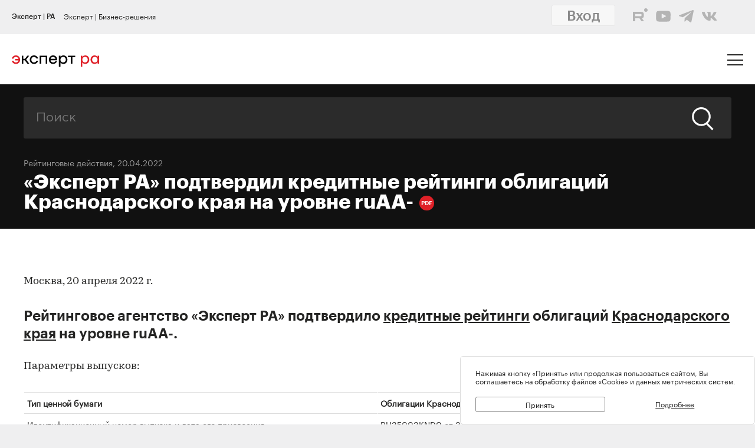

--- FILE ---
content_type: text/html; charset=utf-8
request_url: https://raexpert.ru/releases/2022/apr20c
body_size: 20659
content:
<!DOCTYPE html>
<html lang="ru">
<head>
	<title>«Эксперт РА» подтвердил кредитные рейтинги облигаций Краснодарского края на уровне ruAA- | Эксперт РА</title>
<meta name="description" content="Рейтинговое агентство «Эксперт РА» подтвердило кредитные рейтинги облигаций Краснодарского края на уровне ruAA-." >
<base href="/" />
<meta charset="utf-8">
<meta http-equiv="X-UA-Compatible" content="IE=edge">
<meta name="robots" content="noyaca"/>
<meta name="theme-color" content="">
<meta name="viewport" content="width=device-width, user-scalable=no, initial-scale=1.0, maximum-scale=1.0, minimum-scale=1.0">
<link rel="icon" href=/ico/favico.png type="image/x-icon">
<link rel="icon" href="/img/favicons/favicon.ico" sizes="32x32">
<link rel="apple-touch-icon" href="/img/favicons/apple-touch-icon-180x180.png"><!-- 180×180 -->
<link rel="manifest" href="/manifest.webmanifest">
<link rel="apple-touch-icon" sizes="57x57" href="/img/favicons/apple-touch-icon-57x57.png">
<link rel="apple-touch-icon" sizes="72x72" href="/img/favicons/apple-touch-icon-72x72.png">
<link rel="apple-touch-icon" sizes="76x76" href="/img/favicons/apple-touch-icon-76x76.png">
<link rel="apple-touch-icon" sizes="114x114" href="/img/favicons/apple-touch-icon-114x114.png">
<link rel="apple-touch-icon" sizes="120x120" href="/img/favicons/apple-touch-icon-120x120.png">
<link rel="apple-touch-icon" sizes="144x144" href="/img/favicons/apple-touch-icon-144x144.png">
<link rel="apple-touch-icon" sizes="152x152" href="/img/favicons/apple-touch-icon-152x152.png">
<link rel="apple-touch-icon" sizes="180x180" href="/img/favicons/apple-touch-icon-180x180.png">
<script>
    var random = Math.floor(Math.random() * 100000000) + 1;
    document.write('<link rel="stylesheet" href=/styles/main.min.css?' + random + '">');
</script>

<!-- Schema.org markup for Google+ -->
<meta itemprop="name" content="«Эксперт РА» подтвердил кредитные рейтинги облигаций Краснодарского края на уровне ruAA- | Эксперт РА"><meta itemprop="description" content="Рейтинговое агентство «Эксперт РА» подтвердило кредитные рейтинги облигаций Краснодарского края на уровне ruAA-."><meta itemprop="image" content="https://raexpert.ru/_aaa/logo430b.png">

<!-- Twitter Card data -->
<meta name="twitter:card" content="summary_large_image">
<meta name="twitter:site" content="@ra_expert">
<meta name="twitter:title" content="«Эксперт РА» подтвердил кредитные рейтинги облигаций Краснодарского края на уровне ruAA- | Эксперт РА">
<meta name="twitter:description" content="Рейтинговое агентство «Эксперт РА» подтвердило кредитные рейтинги облигаций Краснодарского края на уровне ruAA-.">
<meta name="twitter:creator" content="@ra_expert">
<!-- Twitter summary card with large image must be at least 280x150px -->
<meta name="twitter:image:src" content="https://raexpert.ru/_aaa/logo430b.png">

<!-- Open Graph data -->
<meta property="og:title" content="«Эксперт РА» подтвердил кредитные рейтинги облигаций Краснодарского края на уровне ruAA- | Эксперт РА" /><meta property="og:type" content="article" />
<meta property="og:url" content="raexpert.ru" />
<meta property="og:image" content="https://raexpert.ru/_aaa/logo430b.png" />
<meta property="og:image:width" content="430" />
<meta property="og:image:height" content="430" />
<meta property="og:description" content="Рейтинговое агентство «Эксперт РА» подтвердило кредитные рейтинги облигаций Краснодарского края на уровне ruAA-." /><meta property="og:site_name" content="Рейтинговое агентство «Эксперт РА»" />

<script type="application/ld+json">
{ "@context": "https://schema.org",
 "@type": "Organization",
 "name": "Эксперт РА",
 "legalName": "АО Эксперт РА",
 "description": "Эксперт РА – крупнейшее российское кредитное рейтинговое агентство, аккредитованное Банком России. Создано в 1997 году. Кредитные рейтинги, рэнкинги, аналитика.",
 "url": "https://raexpert.ru/",
 "logo": "https://raexpert.ru/_aaa/expert-ra_logo_ru_25_x370.png",
 "foundingDate": "1997",
 "address": {
	 "@type": "PostalAddress",
	 "streetAddress": "ул. Николоямская, дом 13, стр. 2",
	 "addressLocality": "Москва",
	 "addressRegion": "Москва",
	 "postalCode": "109240",
	 "addressCountry": "RU"
 },
 "contactPoint" : [
        { "@type" : "ContactPoint",
          "telephone" : "+7 (495) 225-34-44",
          "contactType" : "customer support",
          "areaServed" : "RU",
          "availableLanguage" : ["English","Russian"]
        },
         {
          "@type" : "ContactPoint",
          "telephone" : "+7 (495) 225-34-44 (доб. 1656)",
          "contactType" : "sales",
          "areaServed" : "RU",
          "availableLanguage" : ["English","Russian"]
        }],
 "sameAs": [
    "https://www.youtube.com/channel/UCOfYASai0Meo6nLIb0OGObA",
    "https://t.me/expertrabot"
 ]}
</script>
<script src="/js/jquery.min.js"></script>
<script src="/js/highcharts/highcharts.js"></script>
<script src="/js/highcharts/highcharts-more.js"></script>
<script src="/js/highcharts/modules/exporting.js"></script>
<script src="/js/highcharts/modules/annotations.js"></script>
<script src="/js/jquery-ui.min.js"></script>
<link rel="stylesheet" href=/css/jquery-ui.min.css>


<!-- counters//////////////// -->

<!-- Yandex.Metrika counter -->
<script type="text/javascript" >
   (function(m,e,t,r,i,k,a){m[i]=m[i]||function(){(m[i].a=m[i].a||[]).push(arguments)};
   m[i].l=1*new Date();k=e.createElement(t),a=e.getElementsByTagName(t)[0],k.async=1,k.src=r,a.parentNode.insertBefore(k,a)})
   (window, document, "script", "https://mc.yandex.ru/metrika/tag.js", "ym");

   ym(50950184, "init", {
        clickmap:true,
        trackLinks:true,
        accurateTrackBounce:true
   });
</script>
<noscript><div><img src="https://mc.yandex.ru/watch/50950184" style="position:absolute; left:-9999px;" alt="" /></div></noscript>
<!-- /Yandex.Metrika counter -->


<!-- Yandex.Metrika counter_old -->
<script type="text/javascript" >
   (function(m,e,t,r,i,k,a){m[i]=m[i]||function(){(m[i].a=m[i].a||[]).push(arguments)};
   m[i].l=1*new Date();k=e.createElement(t),a=e.getElementsByTagName(t)[0],k.async=1,k.src=r,a.parentNode.insertBefore(k,a)})
   (window, document, "script", "https://mc.yandex.ru/metrika/tag.js", "ym");

   ym(3619, "init", {
        clickmap:true,
        trackLinks:true,
        accurateTrackBounce:true
   });
</script>
<noscript><div><img src="https://mc.yandex.ru/watch/3619" style="position:absolute; left:-9999px;" alt="" /></div></noscript>
<!-- /Yandex.Metrika counter_old -->


<!-- ////////////////counters -->

    <link rel="stylesheet" href="/styles/lg.min.css">
</head>

<body>

	<style>
    #js-feedback-form .b-input [type="checkbox"] + .b-input__label::before {
        border-color: #df2027;
    }
</style>
<div class="b-login js-feedback-win" style="display: none">
    <div class="b-login__bg js-feedback-bg"></div>

    <div class="b-login__form js-feedback-auth" style="display: none;">

        <div class="b-login__close js-feedback-close">
            <span></span><span></span>
        </div>
        <div class="b-login__title" style="margin-bottom: 0;">
            <h2 class="b-title b-aside__title">Служба внутреннего контроля</h2>
        </div>
        <form action="" method="get" id="js-feedback-form">

            <input type="hidden" name="user_id" value="0">

            <p>Обращение в службу внутреннего контроля — это обратная линия, с помощью которой мы напрямую от партнёров и клиентов получаем информацию о том,
                насколько наша деятельность удовлетворяет вашим требованиям и ожиданиям.</p>
            <p>Высказать своё замечание или предложение Вы можете заполнив онлайн-форму, либо позвонив напрямую в службу внутреннего контроля по телефону +7(495) 225-34-44 доб. 1645 или 1734</p>

            <div class="b-login__inputs">

                <div class="b-input">
                    <span class="b-input__label">Имя</span>
                    <div class="b-input__wrap">
                        <input type="text" class="b-input__text" placeholder="Введите имя" name="quality_fio" required value="">
                    </div>
                </div>
                <!--<div class="b-input">
                    <span class="b-input__label">Должность</span>
                    <div class="b-input__wrap">
                        <input type="text" class="b-input__text" placeholder="Введите должность" name="quality_role" required value="">
                    </div>
                </div><div class="b-input">
                    <span class="b-input__label">Организация</span>
                    <div class="b-input__wrap">
                        <input type="text" class="b-input__text" placeholder="Введите организацию" name="quality_company" required value="">
                    </div>
                </div>-->
                <div class="b-input">
                    <span class="b-input__label">E-mail</span>
                    <div class="b-input__wrap">
                        <input type="email" class="b-input__text" placeholder="Введите E-mail" name="quality_email" required value="">
                    </div>
                </div>

                <div class="b-input">
                    <span class="b-input__label">Текст сообщения</span>
                    <div class="b-input__wrap">
                        <textarea placeholder="" required="required" size="38" maxlength="1000" type="textarea" class="b-input__text" name="quality_comment" id="quality_comment" rows="5"></textarea>
                    </div>
                </div>


                <div class="b-input">
                    <span class="b-input__label">Введите результат вычисления</span>
                    <img src="/includes/kcaptcha/get_php_captcha.php?param=site_feedback&tm=1769504240" width="150"><br />
                    <div class="b-input__wrap">
                        <input type="text" class="b-input__text" name="captcha" value="" required>
                    </div>
                </div>

                <label class="b-input">
                    <input class="b-input__checkbox" type="checkbox" name="quality_terms" value="Да">
                    <span class="b-input__label">Принимаю условия <a style="margin-right: 0; color: #242423; text-decoration: underline;" href="/about/terms/">пользовательского соглашения</a> и <a style="color: #242423; text-decoration: underline;" href="/about/personaldata/">политики в отношении обработки персональных данных</a></span>
                </label>

                <br />
                <button class="b-link -reg" type="submit">Отправить</button>
                <p>Спасибо, что помогаете нам стать еще лучше!</p>

                <div class="js-show-form-error" style="padding-left: 0; display: none;">
                    <div style="padding-top: 20px; color: #df2027;">Все поля формы обязательны для заполнения</div>
                </div>
                

            </div>

        </form>
    </div>

</div>

<script>
    var captcha_valid = 0;

    function sendQualityForm() {

        checkCaptcha();

        if (captcha_valid == 1) {

            // check form
            let formErrors = 0;

            $('#js-feedback-form input[type="text"]').each(function(){
                if($(this).val() == '' || !$(this).val()) {
                    formErrors = 1;
                }
            })

            if($('#js-feedback-form input:checkbox[name="quality_terms"]:checked').length == 0) {
                formErrors = 1;
            }

            // send form
            if(formErrors == 0) {

                $('.js-show-form-error').hide();

                var quality_email = $('input[name=quality_email]').val(),
                    quality_fio = $('input[name=quality_fio]').val(),
                    quality_company = $('input[name=quality_company]').val(),
                    quality_role = $('input[name=quality_role]').val(),
                    quality_comment = $('#quality_comment').val();

                var CSRFAjaxTokenFeedback = 'JDJ5JDEwJG02eGZySDZVNGF0OFRQS1dDSDhzZ08yVm5sdjV4SmgucDZMajZNMUd3Sk1uWFF6eW5OQUdL';

                $.ajax({
                    type: "POST",
                    url: "/includes/feedback/send_feedback.php",
                    dataType: "html",
                    data: ({
                        user_id: 0,
                        quality_fio: quality_fio,
                        quality_email: quality_email,
                        quality_company: quality_company,
                        quality_role: quality_role,
                        quality_comment: quality_comment,
                        CSRFAjaxToken: CSRFAjaxTokenFeedback
                    }),
                    async: false,
                    success: function (data, textStatus) {
                        $("#js-feedback-form").html(data);
                    }
                });

            } else if(formErrors == 1) {
                $('.js-show-form-error').show();
            }


        } else {
            alert('Результат вычисления неверен.');
        }
    }

    function checkCaptcha() {
        $.ajax({
            type: "POST",
            url: "/includes/kcaptcha/check_captcha.php?param=site_feedback",
            dataType: "html",
            data: ({
                captcha: $('input[name=captcha]').val()
            }),
            async: false,
            success: function (data, textStatus) {
                if (data == 'ok') {
                    captcha_valid = 1;
                }
            }
        });
    }
</script>
	<header class="b-header js-header">

		
<div class="popup-block" style="display: none;">
    <div class="popup-block__header">
        <span>Мы используем файлы «Cookie»</span>
    </div>
    <div class="popup-block__text">Нажимая кнопку «Принять» или продолжая пользоваться сайтом, Вы соглашаетесь на обработку файлов «Cookie» и данных метрических систем.</div>
    <div class="popup-block__buttons">
        <div class="js-accept-cookie">Принять</div>
        <div><a href="/about/cookie/">Подробнее</a></div>
    </div>
</div>

<div class="b-header__topline">
    <div class="b-topline wrapper" style="padding-top: 7px; padding-bottom: 7px;">
        <a href="/" class="b-topline__tab -active js-topline-btn">Эксперт | РА</a><a href="https://expert-business.ru" class="b-topline__tab js-topline-btn">Эксперт | Бизнес-решения</a>        
        <!--  auth: display name-surname in top-line -->
        
       
        
        
        
				<div class="top-line-user">
                    <a href="https://raexpert-cabinet.ru/user/?back_uri=https://raexpert.ru/releases/2022/apr20c">
                        <button class="b-navigation__link -login" style="margin-right: 10px !important; margin-top: -7px !important; background-color: white;">Вход</button>
                    </a> 
					<div class="top_social_icons -withlogin">
                        <div class="header-contacts-wrapper">
                            <a href="https://rutube.ru/channel/25505506/" class="header-contacts-icons -rutube" target="_blank"><img src="/_aaa/icon_q_rutube_black.svg"></a>
                            <a href="https://www.youtube.com/channel/UCOfYASai0Meo6nLIb0OGObA" class="header-contacts-icons -youtube" target="_blank"><img src="/_aaa/icon_q_youtube_black.svg"></a>
                            <a href="https://t.me/expert_ra" class="header-contacts-icons -telegram" target="_blank"><img src="/_aaa/icon_q_telegram_black.svg"></a>
                            <a href="https://vk.com/expra" class="header-contacts-icons -vk" target="_blank"><img src="/_aaa/icon_q_vk_black.svg"></a>
                        </div></div>
				</div>
                <div class="top-telegram-mobile-icon"><a href="https://t.me/expert_ra" class="header-contacts-icons -telegram" target="_blank"><img src="/_aaa/icon_q_telegram_black.svg"></a></div>        
        <!-- /auth -->
        
    </div>
</div>
		<div class="b-header__main">
			<div class="wrapper">

                <style>
    .b-logo{margin-left:0}.b-navigation{padding-top:7px}.b-header__main{padding-bottom:15px}.b-header .wrapper{padding:25px 20px 18px}@media (min-width:1366px){.b-header .wrapper{padding:27px 30px 18px 60px}}.owl-item.active{background-image:url(https://raexpert.ru/pr_slider/244.jpeg)}.b-header__main{padding-bottom:0}.b-logo{align-items:center}.b-navigation{top:80px}.b-burger{margin-top:-5px}
</style>
<div class="b-logo">
    <a href="/">
                                                <img src="/_aaa/svg/expert-ra_logo_ru_25.svg" alt="Эксперт РА">
    </a>
</div>
				<nav class="b-navigation js-mobile-menu">

					
<div class="b-langs" style="top: -45px;">
    <button title="Switch to English" class="b-langs__item js-lang-btn -active" onclick="setLang('en');">En</button>
    <button title="Переключиться на русский" class="b-langs__item js-lang-btn" onclick="setLang('ru');">Ru</button>
</div>

<script type="text/javascript">var global_lang_id = 1;</script>
<script type="text/javascript">
    function f(){
        var form = document.getElementById("login-form");
        form.submit();
    }

    function setLang(setlang, no_redirect){
        $.ajax({
            type: "POST",
            url: "/default/index/ajax-set-lang/",
            dataType : "html",
            data: ({ setlang: setlang }),
            async: false,
            success: function (data){
                if (no_redirect != 1) {
                    //window.location.href = "/";
                    location.reload();
                }
            }
        });
    }
</script>					<div class="b-menu">
    <ul class="b-menu__list">
        <li class="b-menu__item">
                        <a href="/ratings" class="b-menu__link submenu -ratingssubmenu">Рейтинги</a>
            <span class="icon triangle ratings-triangle"></span>
        </li>
        <li class="b-menu__item">
            <a href="/researches/" class="b-menu__link">Аналитика</a>
        </li>
        <li class="b-menu__item">
            <a href="/ratings/sustainable_development/" class="b-menu__link">ESG продукты</a>
        </li>
<!--        <li class="b-menu__item">-->
<!--            <a href="#" class="b-menu__link--><!-- js-menu-sublist-btn">Устойчивое развитие</a>-->
<!--            <span class="icon triangle"></span>-->
<!---->
<!--            <ul class="b-menu__sublist js-menu-sublist">-->
<!--                <li class="b-menu__subitem">-->
<!--                    <a class="b-menu__link -sub" href="/topics/banks">Зеленые облигации</a>-->
<!--                </li>-->
<!--                <li class="b-menu__subitem">-->
<!--                    <a class="b-menu__link -sub" href="/topics/leasing_factoring">Социальные облигации</a>-->
<!--                </li>-->
<!--                <li class="b-menu__subitem">-->
<!--                    <a class="b-menu__link -sub" href="/topics/leasing_factoring">ESG</a>-->
<!--                </li>-->
<!--                <li class="b-menu__subitem">-->
<!--                    <a class="b-menu__link -sub" href="/topics/leasing_factoring">Рейтинг качества управления</a>-->
<!--                </li>-->
<!--            </ul>-->
<!--        </li>-->
        <li class="b-menu__item">
            <a href="/rankings/" class="b-menu__link">Рэнкинги</a>
        </li>
        <li class="b-menu__item">
            <a href="/events/" class="b-menu__link">Конференции</a>
        </li>
<!--        <li class="b-menu__item">-->
<!--            <a href="/express_analytics/" class="b-menu__link--><!--">Экспресс Аналитика</a>-->
<!--        </li>-->
<!--        <li class="b-menu__item">-->
<!--            <a href="/press/" class="b-menu__link--><!--">Пресс-центр</a>-->
<!--        </li>-->
        <li class="b-menu__item" style="z-index: 5;">
                        <a class="b-menu__link submenu -topicssubmenu js-menu-sublist-btn">Тематики</a>
            <span class="icon triangle"></span>
            <div class="mobile-dropdown-topics" style="display: none;">
                <ul class="js-submenu sublist-topics">
    
				<li class="topicsitem">
					<a href="/topics/banks">Банки</a>
					<span class="b-menu__counter">1324</span>
				</li>
				<li class="topicsitem">
					<a href="/topics/leasing_factoring">Лизинг и факторинг</a>
					<span class="b-menu__counter">364</span>
				</li>
				<li class="topicsitem">
					<a href="/topics/macroeconomics">Макроэкономика</a>
					<span class="b-menu__counter">250</span>
				</li>
				<li class="topicsitem">
					<a href="/topics/microfinance">Микрофинансирование</a>
					<span class="b-menu__counter">128</span>
				</li>
				<li class="topicsitem">
					<a href="/topics/oil_gas">Нефтегазовый сектор</a>
					<span class="b-menu__counter">27</span>
				</li>
				<li class="topicsitem">
					<a href="/topics/regional_finance">Страны и регионы</a>
					<span class="b-menu__counter">119</span>
				</li>
				<li class="topicsitem">
					<a href="/topics/insurance">Страхование</a>
					<span class="b-menu__counter">607</span>
				</li>
				<li class="topicsitem">
					<a href="/topics/construction">Строительство и девелопмент</a>
					<span class="b-menu__counter">63</span>
				</li>
				<li class="topicsitem">
					<a href="/topics/structured_finance">Структурированное финансирование</a>
					<span class="b-menu__counter">31</span>
				</li>
				<li class="topicsitem">
					<a href="/topics/asset_management">Управление активами</a>
					<span class="b-menu__counter">340</span>
				</li>
				<li class="topicsitem">
					<a href="/topics/sustainable_development">Устойчивое развитие</a>
					<span class="b-menu__counter">91</span>
				</li>
				<li class="topicsitem">
					<a href="/topics/financial_sector">Финансовый сектор</a>
					<span class="b-menu__counter">319</span>
				</li></ul>


            </div>
        </li>

        <li class="b-menu__item" style="z-index: 5;">
            <a href="/all-services" class="b-menu__link submenu -servicessubmenu js-menu-sublist-btn">Услуги</a>
            <span class="icon triangle services-triangle"></span>
        </li>
        
        <li class="b-menu__item">
            <a href="/faq/" class="b-menu__link">FAQ</a>
        </li>
    </ul>
    

    <div class="top_social_icons -mobile">
            </div>
				
</div>                    <!--<a href="#" class="b-navigation__link -Wred">Получить рейтинг</a>-->

<a href="#"
    style="margin: 0;
    margin-left: auto;
    margin-right: 15px;
    padding: 5px 10px;
    color: #fff;
    border-color: #fff;
    background-color: #fff;
    font-size: 16px;
    display: block;
    float: left;
    clear: left;
    font-family: GraphikMedium, sans-serif;
    line-height: 24px;
    cursor: default;
    text-decoration: none;"></a>                    
				</nav>

				<div class="b-burger js-mobile-menu-btn">
    <span></span>
    <span></span>
    <span></span>
</div>
			</div>
		</div>
        <div class="menu-dropdown-wrapper" style="display: none;">
    <div class="menu-dropdown-contents b-main">
        <div class="menu-ratings" style="display: none;">
            
<div>
    <!--<span class="menu-dropdown-contents_header -ratings"><a href="/ratings">Рейтинг-лист</a></span>
    <div class="menu-red-line" style="margin-top: 13px;"></div>-->
    <span class="menu-dropdown-contents_header">По&nbsp;вопросам&nbsp;получения&nbsp;рейтинга</span>
    <div class="menu-red-line"></div>
    <span>+7 (499) 418-00-39<br><a href="mailto:sale@raexpert.ru">sale@raexpert.ru</a></span>
    <div class="menu-red-line" style="margin: 20px 0;"></div>

    <a href="/ratings/scales">Рейтинговые шкалы</a><br>
    <a href="/ratings/recognition/">Требования регуляторов</a><br>
    <a href="/ratings/methodologies">Методологическая база</a><br>
    <a href="/ratings/pr_method">Проекты методологий</a><br>
	<a href="/pr/media/Client_Handbook.pdf" target="_blank">Что нужно знать о кредитных рейтингах</a>

</div>
<div>
    <span class="menu-dropdown-contents_header"><noindex>Кредитные рейтинги</noindex></span>
    <div class="menu-red-line"></div>
    <div class="menu-ratings_ratinglist">
        <div>
            <a href="/ratings/bankcredit_all/">Банки</a><span class="menu-ratings_count">149</span><br>
            <a href="/ratings/credits_fin/">Финансовые компании</a><span class="menu-ratings_count">28</span><br>
            <a href="/ratings/leasing_rel/">Лизинговые компании</a><span class="menu-ratings_count">32</span><br>
            <a href="/ratings/npf/">НПФ</a><span class="menu-ratings_count">9</span><br>
            <a href="/ratings/mfi_credits_all/">МФО</a><span class="menu-ratings_count">17</span><br>
            <!--<a href="/ratings/depositories/">Депозитарии</a><span class="menu-ratings_count">0</span><br>-->
            <!--<a href="/ratings/factor/">Факторинговые компании</a><span class="menu-ratings_count">1</span><br>-->
            <a href="/ratings/factor/">Факторинговые компании</a><span class="menu-ratings_count">1</span><br>
			<a href="/ratings/credits_all/">Нефинансовые компании</a><span class="menu-ratings_count">194</span><br>
           <!-- <a href="/ratings/credits/">Нефинансовые компании</a><span class="menu-ratings_count">193</span><br>
            <a href="/ratings/credits_kz/">Нефинансовые компании - Казахстан</a><span class="menu-ratings_count">0</span><br>
            <a href="/ratings/credits_by/">Нефинансовые компании - Беларусь</a><span class="menu-ratings_count">1</span><br>-->
            <a href="/ratings/credits_holding/">Холдинговые компании</a><span class="menu-ratings_count">16</span><br>
            <a href="/ratings/credits_project/">Проектные компании</a><span class="menu-ratings_count">5</span><br>
            <a href="/ratings/insurance_all/">Страховые компании</a><span class="menu-ratings_count">35</span><br>
            <a href="/ratings/life/">Страхование жизни</a><span class="menu-ratings_count">8</span>
        </div>
        <div>
            <a href="/ratings/debt_inst/">Облигации</a><span class="menu-ratings_count">575</span><br>
            <a href="/ratings/securitization_all/">Инструменты структурированного<br>финансирования</a><span class="menu-ratings_count">16</span><br><a href="/ratings/regioncredit_all/">Субъекты РФ и муниципалитеты</a><span class="menu-ratings_count">25</span><br><a href="/ratings/sovereign_ratings/">Страны</a><span class="menu-ratings_count"></span>
        </div>
    </div>
</div>
<div>
    <span class="menu-dropdown-contents_header"><noindex>Некредитные и ожидаемые рейтинги</noindex></span>
    <div class="menu-red-line"></div>
    <a href="/ratings/managing/">Управляющие компании</a><span class="menu-ratings_count">19</span><br>
    <a href="/ratings/smo/">Страховые медицинские компании</a><span class="menu-ratings_count">0</span><br>
    <a href="/ratings/corporate/">Рейтинги качества управления</a><span class="menu-ratings_count">5</span><br>
    <a href="/ratings/debt_inst_exp/">Ожидаемый рейтинг долговых инструментов</a><span class="menu-ratings_count">2</span><br>
    <a href="/ratings/securitization_exp_all/">Ожидаемый рейтинг инструментов структурированного финансирования</a><span class="menu-ratings_count">1</span><br>
	<a href="/ratings/esg_all/">Рейтинги ESG</a><span class="menu-ratings_count">24</span><br>
	<a href="/ratings/mutual_funds_quality/">Рейтинги качества ПИФов</a><span class="menu-ratings_count"> 2</span><br>
	<a href="https://expert-business.ru/ratings/audit_companies/">Рейтинги аудиторов</a><span class="menu-ratings_count"> 5</span>

</div>        </div>

        <div class="menu-topics" style="display: none;">
            <ul class="js-submenu sublist-topics">
    
				<li class="topicsitem">
					<a href="/topics/banks">Банки</a>
					<span class="b-menu__counter">1324</span>
				</li>
				<li class="topicsitem">
					<a href="/topics/leasing_factoring">Лизинг и факторинг</a>
					<span class="b-menu__counter">364</span>
				</li>
				<li class="topicsitem">
					<a href="/topics/macroeconomics">Макроэкономика</a>
					<span class="b-menu__counter">250</span>
				</li>
				<li class="topicsitem">
					<a href="/topics/microfinance">Микрофинансирование</a>
					<span class="b-menu__counter">128</span>
				</li>
				<li class="topicsitem">
					<a href="/topics/oil_gas">Нефтегазовый сектор</a>
					<span class="b-menu__counter">27</span>
				</li>
				<li class="topicsitem">
					<a href="/topics/regional_finance">Страны и регионы</a>
					<span class="b-menu__counter">119</span>
				</li>
				<li class="topicsitem">
					<a href="/topics/insurance">Страхование</a>
					<span class="b-menu__counter">607</span>
				</li>
				<li class="topicsitem">
					<a href="/topics/construction">Строительство и девелопмент</a>
					<span class="b-menu__counter">63</span>
				</li>
				<li class="topicsitem">
					<a href="/topics/structured_finance">Структурированное финансирование</a>
					<span class="b-menu__counter">31</span>
				</li>
				<li class="topicsitem">
					<a href="/topics/asset_management">Управление активами</a>
					<span class="b-menu__counter">340</span>
				</li>
				<li class="topicsitem">
					<a href="/topics/sustainable_development">Устойчивое развитие</a>
					<span class="b-menu__counter">91</span>
				</li>
				<li class="topicsitem">
					<a href="/topics/financial_sector">Финансовый сектор</a>
					<span class="b-menu__counter">319</span>
				</li></ul>


        </div>

        <div class="menu-services" style="display: none; width: 100%;">
            <div style="display: flex; flex-direction: row; flex-wrap: nowrap; align-content: space-between;">
                <div style="width: calc(100% / 2); margin-right: 40px;">
                    <span class="menu-dropdown-contents_header">Услуги&nbsp;«Эксперт РА»</span>
                    <div class="menu-red-line"></div>
                    <div><a href="/all-services/credit-rating">Кредитные рейтинги</a></div>
                    <div><a href="/all-services/noncredit-rating">Некредитные рейтинги</a></div>
                    <div><a href="/all-services/esg">ESG продукты</a></div>
                    <div><a href="/all-services/rating-export">Выгрузка агрегированных данных о рейтингах</a></div>

                    <div class="menu-dropdown-contents_header" style="padding-top: 30px;padding-bottom: 10px;">Контакты&nbsp;«Эксперт РА»</div>
                    <span>+7 (495) 225-34-44</span><br>
                    <span>+7 (499) 418-00-41</span>
                    <div><a href="mailto:sale@raexpert.ru">sale@raexpert.ru</a></div>
                </div>
                <div style="width: calc(100% / 2);">
                    <span class="menu-dropdown-contents_header">Услуги «Эксперт Бизнес-Решения»</span>
                    <div class="menu-red-line"></div>
                    <div><a href="/events">Деловые конференции</a></div>
                    <div><a href="/services/macro_research">Индивидуальные исследования и обзоры рынков</a></div>
                    <div><a href="/all-services/ebr-audit">Рейтинги надежности и качества услуг аудиторов</a></div>
                    <div><a href="/all-services/ebr-ir">IR-сопровождение</a></div>
                    <div><a href="/all-services/ebr-esg-transform">Сопровождение ESG-трансформации компаний</a></div>
                    <div><a href="https://constructor.expert-business.ru/">Конструктор сделок секьюритизации</a></div>
                    <div><a href="/ratings/securitization_all/RWA_calc/">Калькулятор кредитного риска для банков-участников сделок секьюритизации</a></div>

                    <div class="menu-dropdown-contents_header" style="padding-top: 30px;padding-bottom: 10px;">Контакты&nbsp;«Эксперт Бизнес-Решения»</div>
                    <span>+7 (499) 418-00-40</span>
                    <div><a href="mailto:info@expert-business.ru">info@expert-business.ru</a></div>
                </div>
            </div>
        </div>
    </div>
</div>	</header>

	<main class="b-main">
		<div class="b-main__content" role="main">

			<div class="b-subheader">

				    <div class="b-search">
        <form action="/search/" class="b-search__form" method="post">
            <input type="hidden" name="CSRFToken" value="JDJ5JDEwJFhFT1dqTE1Kd1VJYVRhWWQ5eFVLMWV0c2hmSm1kS3JFYW4xellaNDcxODJHQ09kM3psdXR1">
            <input class="b-search__input" type="text" name="search" value="" placeholder="Поиск">
            <button class="b-search__submit" type="submit">
                <span class="icon search"></span>
            </button>
        </form>
    </div>

                
                        <span class="b-subheader__date"><a href="/news/">Рейтинговые действия</a></a>, 20.04.2022</span>
                        <h1 class="b-title -white">
                            «Эксперт РА» подтвердил кредитные рейтинги облигаций Краснодарского края на уровне ruAA-<a class="b-pdf-button-header" title="Скачать PDF" href="/releases/2022/apr20c?pdf"></a></h1>
			</div>

			<div class="b-content">

				<div class="b-content__wrapper">

                    					<script>
    $(function () {
        // Уменьшаем картинку в содержании
        //$("td[valign=top]").find("img").css("maxWidth", "100%").closest("table").attr("id", "table-list");

        // Выставляем графикам 100%
        $("div[id^=graph_]").css('width', '100%');

        //$(".b-article__body > table:not(#table-list)").removeAttr("width")
        //    .css("width", "100%")
        //    .wrap('<div class="b-rating-table__table"></div>');
    });
</script>


    <div class="b-article__body">
        <article class="b-article__body">
<p> Москва, 20 апреля 2022 г.</p>
<p class="article-ann">Рейтинговое агентство «Эксперт РА» подтвердило <a href="https://raexpert.ru/ratings/debt_inst/">кредитные рейтинги</a> облигаций <a href="https://raexpert.ru/database/regions/krasnodar/"><strong>Краснодарского края</strong></a> на уровне ruAA-.</p>
<p>Параметры выпусков:</p>
<table cellspacing="1" cellpadding="4" class="access_table_blank" width="100%">
  <tbody>
    <tr>
      <td style="width:50%;"><strong> Тип ценной бумаги </strong></td>
      <td><strong>Облигации Краснодарского края серии 35003</strong></td>
    </tr>
    <tr>
      <td>Идентификационный номер выпуска и дата его присвоения</td>
      <td>RU35003KND0 от 31.10.2019</td>
    </tr>
    <tr>
      <td>ISIN</td>
      <td>RU000A1011B5</td>
    </tr>
    <tr>
      <td>Объем эмиссии</td>
      <td>10  млрд руб.</td>
    </tr>
    <tr>
      <td>Дата начала    размещения</td>
      <td>14.11.2019</td>
    </tr>
    <tr>
      <td>Дата    погашения</td>
      <td>12.11.2026</td>
    </tr>
  </tbody>
</table>
<div style="height:30px;"></div>
<table cellspacing="1" cellpadding="4" class="access_table_blank" width="100%">
  <tbody>
    <tr>
      <td style="width:50%;"><strong>Тип ценной бумаги</strong></td>
      <td><strong>Облигации Краснодарского края серии 35002</strong></td>
    </tr>
    <tr>
      <td>Идентификационный    номер выпуска и дата его присвоения</td>
      <td>RU35002KND0 от 23.05.2018</td>
    </tr>
    <tr>
      <td>ISIN</td>
      <td>RU000A0ZZ8X4</td>
    </tr>
    <tr>
      <td>Объем эмиссии</td>
      <td>10  млрд руб.</td>
    </tr>
    <tr>
      <td>Дата начала    размещения</td>
      <td>05.06.2018</td>
    </tr>
    <tr>
      <td>Дата    погашения</td>
      <td>03.06.2025</td>
    </tr>
  </tbody>
</table>
<div style="height:30px;"></div>
<table cellspacing="1" cellpadding="4" class="access_table_blank" width="100%">
  <tbody>
    <tr>
      <td style="width:50%;"><strong>Тип ценной бумаги</strong></td>
      <td><strong>Облигации Краснодарского края серии 35001</strong></td>
    </tr>
    <tr>
      <td>Идентификационный    номер выпуска и дата его присвоения</td>
      <td>RU35001KND0 от 01.08.2017</td>
    </tr>
    <tr>
      <td>ISIN</td>
      <td>RU000A0JXYS9</td>
    </tr>
    <tr>
      <td>Объем эмиссии</td>
      <td>10  млрд руб.</td>
    </tr>
    <tr>
      <td>Дата начала    размещения</td>
      <td>11.08.2017</td>
    </tr>
    <tr>
      <td>Дата    погашения</td>
      <td>09.08.2024</td>
    </tr>
  </tbody>
</table>
<p>По данным выпускам не предусмотрены возможные дополнительные  корректировки за субординацию, обеспечение и поручительство, в связи с чем агентство  устанавливает паритет между текущим рейтингом кредитоспособности Краснодарского края (ruAA-, стаб.) и  рейтингами облигаций серий  35003, 35002 и 35001. </p>
<p>Краснодарский  край – субъект Российской Федерации, входящий в состав Южного федерального  округа. Экономика региона имеет высокодиверсифицированную структуру, основными  секторами которой являются: торговля оптовая и розничная, транспортировка и  хранение, обрабатывающие производства и сельское хозяйство.</p>
<p style="padding-top:15px">Контакты для СМИ: <a href="mailto:pr@raexpert.ru">pr@raexpert.ru</a>,  тел.: +7 (495) 225-34-44.</p>
<div style="border-left: 5px solid #ccc; padding-left: 20px;margin-top:15px;">
  <p>Кредитные  рейтинги облигационных займов Краснодарского края серий 35001 (ISIN <a href="https://raexpert.ru/database/securities/bonds/1000024013/">RU000A0JXYS9</a>), 35002  (ISIN <a href="https://raexpert.ru/database/securities/bonds/1000024012/">RU000A0ZZ8X4</a>) были впервые опубликованы 29.11.2018, облигационного займа серии  35003 (ISIN <a href="https://raexpert.ru/database/securities/bonds/1000030569/">RU000A1011B5</a>) – 14.11.2019. Предыдущие  пресс-релизы в отношении кредитных рейтингов облигационных займов Краснодарского  края серий 35001, 35002 и 35003 были опубликованы 27.10.2021.</p>
  <p> Кредитные  рейтинги присвоены по российской национальной шкале и являются долгосрочными.  Пересмотр кредитных рейтингов ожидается не позднее 182 дней с даты, указанной в  <a href="https://raexpert.ru/about/disclosure/sovereign_calendar/">Календаре пересмотра и раскрытия суверенных кредитных рейтингов</a>.</p>
  <p> При  присвоении кредитных рейтингов применялась методология присвоения кредитных  рейтингов долговым инструментам <a href="https://raexpert.ru/ratings/methods/current">https://raexpert.ru/ratings/methods/current</a> (вступила  в силу 18.01.2022). </p>
  <p> Присвоенные  рейтинги отражают всю существенную информацию в отношении объектов рейтинга,  имеющуюся у АО «Эксперт РА», достоверность и качество которой, по мнению АО  «Эксперт РА», являются надлежащими. Ключевыми источниками информации,  использованными в рамках рейтингового анализа, являлись данные Министерства финансов  Краснодарского края, Федеральной службы государственной статистики РФ,  Министерства экономического развития РФ, Министерства финансов РФ, а также  данные АО «Эксперт РА». Информация, используемая АО «Эксперт РА» в рамках  рейтингового анализа, являлась достаточной для применения методологии.</p>
  <p> Кредитные  рейтинги были присвоены в рамках заключенного договора, Правительство Краснодарского  края принимало участие в присвоении рейтинга.</p>
  <p> Число  участников рейтингового комитета было достаточным для обеспечения кворума.  Ведущий рейтинговый аналитик представил членам рейтингового комитета факторы,  влияющие на рейтинг, члены комитета выразили свои мнения и предложения.  Председатель рейтингового комитета предоставил возможность каждому члену  рейтингового комитета высказать свое мнение до начала процедуры голосования. </p>
  </p>
  <p> АО «Эксперт РА» в течение последних 12 месяцев не оказывало Краснодарскому краю  дополнительных услуг.</p>
  <p> 
</div>
<div style="margin-top: 70px; color: #999999; font-size: 11px;" class="release-graytext">
  <p>Кредитные рейтинги, присваиваемые АО «Эксперт РА»,  выражают мнение АО «Эксперт РА» относительно способности рейтингуемого лица  (эмитента) исполнять принятые на себя финансовые обязательства и (или) о  кредитном риске его отдельных финансовых обязательств и не являются  установлением фактов или рекомендацией покупать, держать или продавать те или  иные ценные бумаги или активы, принимать инвестиционные решения. </p>
  <p>Присваиваемые АО «Эксперт РА» рейтинги отражают всю  относящуюся к объекту рейтинга и находящуюся в распоряжении АО «Эксперт РА»  информацию, качество и достоверность которой, по мнению АО «Эксперт РА»,  являются надлежащими. </p>
  <p>АО «Эксперт РА» не проводит аудита представленной  рейтингуемыми лицами отчётности и иных данных и не несёт ответственность за их  точность и полноту. АО «Эксперт РА» не несет ответственности в связи с любыми  последствиями, интерпретациями, выводами, рекомендациями и иными действиями  третьих лиц, прямо или косвенно связанными с рейтингом, совершенными АО  «Эксперт РА» рейтинговыми действиями, а также выводами и заключениями, содержащимися  в пресс-релизах, выпущенных АО «Эксперт РА», или отсутствием всего  перечисленного. </p>
  <p>Представленная информация актуальна на дату её  публикации. АО «Эксперт РА» вправе вносить изменения в представленную  информацию без дополнительного уведомления, если иное не определено договором с  контрагентом или требованиями законодательства РФ. Единственным источником,  отражающим актуальное состояние рейтинга, является официальный интернет-сайт АО  «Эксперт РА» www.raexpert.ru.</p>
</div>
        </article>
     </div>
				</div>


                        <div class="b-content__wrapper mob-only">

            <h2 class="b-title">Рейтинги</h2>

            <hr class="b-hr">

            <div class="b-table">

                
                    <div class="b-table__item">
                        <a href="/ratings/regioncredit" class="b-table__text">
                            Рейтинги кредитоспособности региона (муниципалитета)
                        </a>    
                    </div>            </div>
        </div>
            <div class="b-content__wrapper mob-only">

            <h2 class="b-title">Аналитика</h2>

            <hr class="b-hr">

            <div class="b-table">

                
                    <div class="b-table__item">
                        <a href="/researches/kpd_economy_2025" class="b-table__text">
                            КПД экономики: как растет производительность?
                        </a>
                        <span class="b-table__time">02.12.2025</span>
                    </div>
                    <div class="b-table__item">
                        <a href="/researches/regions/economic_regions_9m2025" class="b-table__text">
                            Динамика бюджетных и социально-экономических показателей регионов за девять месяцев 2025 года
                        </a>
                        <span class="b-table__time">25.11.2025</span>
                    </div>
                    <div class="b-table__item">
                        <a href="/researches/regions/inflation_belarus" class="b-table__text">
                            Инфляция в Беларуси в условиях масштабного ценового регулирования
                        </a>
                        <span class="b-table__time">17.11.2025</span>
                    </div>
            </div>
        </div>
    
    <div class="b-content__wrapper">

        <h2 class="b-title">Публикации по тематике</h2>

        <hr class="b-hr">

        <div class="b-articles-list js-news-tab-press">

            
                <div class="b-articles-list-item">
                    <div class="b-articles-list-item__info">
                        <h3 class="b-articles-list-item__title">
                            <a href="/researches/publications/ria_jan22_2026a">
                                Аналитики рассказали, какую цену США заплатят за покупку Гренландии
                            </a>
                        </h3>
                            <span class="b-articles-list-item__subtitle">
                                РИА Новости <br><br>Гренландия выглядит для США идеальным источником природных богатств, вместе с тем обладание островом сулит американской экономике массу проблем: дальнейшее ухудшение торгового партнерства с Европой и имиджа доллара в мире, а также подрыв спроса на долговые ценные бумаги, рассказали РИА Новости опрошенные аналитики.
                            </span>
                        <span class="b-articles-list-item__time">22.01.2026</span>
                    </div>
                </div>
                <div class="b-articles-list-item">
                    <div class="b-articles-list-item__info">
                        <h3 class="b-articles-list-item__title">
                            <a href="/researches/publications/iz_jan06_2026">
                                Эксперт рассказал о доходности "народных" облигаций
                            </a>
                        </h3>
                            <span class="b-articles-list-item__subtitle">
                                Известия <br><br>Бухарский: объемы выпуска не превысят 1 млрд рублей на регион
                            </span>
                        <span class="b-articles-list-item__time">06.01.2026</span>
                    </div>
                </div>
                <div class="b-articles-list-item">
                    <div class="b-articles-list-item__info">
                        <h3 class="b-articles-list-item__title">
                            <a href="/researches/publications/vedomosti_nov25_2025">
                                Больше половины российских регионов столкнулись с дефицитом бюджета
                            </a>
                        </h3>
                            <span class="b-articles-list-item__subtitle">
                                Ведомости<br><br>Бюджеты регионов (без учета муниципалитетов) показали совокупный дефицит по итогам девяти месяцев 2025 г. – он составил 169,2 млрд руб. против прошлогоднего профицита в 849,1 млрд руб. Это следует из обзора "Динамика бюджетных и социально-экономических показателей регионов", подготовленного "Эксперт РА" (есть у "Ведомостей"). Причиной стал опережающий рост расходов (+14,6%) относительно прошлого года – тогда они выросли на 7,8%. Доходы региональных бюджетов увеличились на 6,9% год к году до 16 трлн руб.
                            </span>
                        <span class="b-articles-list-item__time">25.11.2025</span>
                    </div>
                </div>
                <div class="b-articles-list-item">
                    <div class="b-articles-list-item__info">
                        <h3 class="b-articles-list-item__title">
                            <a href="/researches/publications/tass_nov25_2025">
                                "Эксперт РА": доходы региональных бюджетов выросли на 6,9% в 2025 году
                            </a>
                        </h3>
                            <span class="b-articles-list-item__subtitle">
                                ТАСС <br><br>МОСКВА, 25 ноября. /ТАСС/. Доходы региональных бюджетов России за девять месяцев 2025 года выросли на 6,9% по сравнению с аналогичным периодом 2024 года и достигли 16 трлн рублей. Положительная динамика была зафиксирована в 63 субъектах России. Об этом свидетельствуют данные исследования рейтингового агентства "Эксперт РА".
                            </span>
                        <span class="b-articles-list-item__time">25.11.2025</span>
                    </div>
                </div>
                <div class="b-articles-list-item">
                    <div class="b-articles-list-item__info">
                        <h3 class="b-articles-list-item__title">
                            <a href="/researches/publications/vedomosti_nov01_2025">
                                Мосгордума приняла  бюджет Москвы на три года
                            </a>
                        </h3>
                            <span class="b-articles-list-item__subtitle">
                                Ведомости <br><br> Депутаты Мосгордумы приняли бюджет Москвы на 2026 г. и плановый период 2027 и 2028 гг. Об этом сообщил "Интерфакс". Проект в середине октября внес мэр Москвы Сергей Собянин.
                            </span>
                        <span class="b-articles-list-item__time">01.11.2025</span>
                    </div>
                </div>
        </div>
    </div>

			</div>

		</div>

		<aside class="b-aside js-aside">

			<div class="b-aside-content js-aside-content pc-only">

                        <div class="b-aside-content__list" style="border: medium none;">

            <h2 class="b-title b-aside__title">Аналитика</h2>

            
                <div class="b-aside-content__item">
                    <a href="/researches/kpd_economy_2025" class="b-aside-content__text">
                        КПД экономики: как растет производительность?
                    </a>
                    <span class="b-aside-content__source"><a href="/topics/regional_finance">Страны&nbsp;и&nbsp;регионы</a>, </span>
                    <span class="b-aside-content__time">02.12.2025</span>
                </div>
                <div class="b-aside-content__item">
                    <a href="/researches/regions/economic_regions_9m2025" class="b-aside-content__text">
                        Динамика бюджетных и социально-экономических показателей регионов за девять месяцев 2025 года
                    </a>
                    <span class="b-aside-content__source"><a href="/topics/regional_finance">Страны&nbsp;и&nbsp;регионы</a>, </span>
                    <span class="b-aside-content__time">25.11.2025</span>
                </div>
                <div class="b-aside-content__item">
                    <a href="/researches/regions/inflation_belarus" class="b-aside-content__text">
                        Инфляция в Беларуси в условиях масштабного ценового регулирования
                    </a>
                    <span class="b-aside-content__source"><a href="/topics/regional_finance">Страны&nbsp;и&nbsp;регионы</a>, </span>
                    <span class="b-aside-content__time">17.11.2025</span>
                </div>        </div>
            <div class="b-content__wrapper mob-only">

            <h2 class="b-title">Аналитика</h2>

            <hr class="b-hr">

            <div class="b-table">

                
                    <div class="b-table__item">
                        <a href="/researches/kpd_economy_2025" class="b-table__text">
                            КПД экономики: как растет производительность?
                        </a>
                        <span class="b-table__time">02.12.2025</span>
                    </div>
                    <div class="b-table__item">
                        <a href="/researches/regions/economic_regions_9m2025" class="b-table__text">
                            Динамика бюджетных и социально-экономических показателей регионов за девять месяцев 2025 года
                        </a>
                        <span class="b-table__time">25.11.2025</span>
                    </div>
                    <div class="b-table__item">
                        <a href="/researches/regions/inflation_belarus" class="b-table__text">
                            Инфляция в Беларуси в условиях масштабного ценового регулирования
                        </a>
                        <span class="b-table__time">17.11.2025</span>
                    </div>
            </div>
        </div>
    
                
                        <div class="b-aside-content__list">
            <h2 class="b-title b-aside__title">Рейтинги</h2>

            
                <div class="b-aside-content__item">
                    <a href="/ratings/regioncredit" class="b-aside-content__text">
                        Рейтинги кредитоспособности региона (муниципалитета)
                    </a>    
                </div>        </div>
                    
                
                
			</div>

            
                <hr class="b-hr">
            <h2 class="b-title b-aside__title">По вопросам получения рейтинга</h2>
							  <p>+7 (499) 418-00-39<br>
							  <a href="mailto:sale@raexpert.ru" class="b-aside-content__text">sale@raexpert.ru</a></p>
					
							  <h2 class="b-title b-aside__title">Служба внутреннего контроля</h2>
							  <p>+7 (495) 225-34-44 (доб. 1645, 1734)<br>
							  +7 (499) 418-00-41 (доб. 1645, 1734)<br>
							  <a href="mailto:compliance@raexpert.ru" class="b-aside-content__text">compliance@raexpert.ru</a></p>
							  
							  <h2 class="b-title b-aside__title">Контакты для СМИ</h2>
							  <p>+7 (495) 225-34-44 (доб. 1706, 1650)<br>
							  +7 (499) 418-00-41 (доб. 1706, 1650)<br>
							  <a href="mailto:pr@raexpert.ru" class="b-aside-content__text">pr@raexpert.ru</a></p>
                                
							  <h4>Руководитель отдела по связям с общественностью</h4>
							  <div class="b-aside-content_press_contact_icons">
							  	<div>Сергей Михеев</div>
							  	<div class="b-aside-content_press_contact_icons"><a href="mailto:mikheev@raexpert.ru" style="width: 30px; height: 30px;"><img src="/_aaa/icon_press_email.svg" alt="Электронная почта" title="Электронная почта"></a>
                    	<a href="https://wa.me/+79261113969" target="_blank" style="width: 30px; height: 30px;"><img src="/_aaa/icon_press_phone.svg" alt="WhatsApp" title="WhatsApp"></a>
                    	<a href="https://t.me/svmikheev" target="_blank" style="width: 30px; height: 30px;"><img src="/_aaa/icon_press_telegram.svg" alt="Telegram" title="Telegram"></a></div>
							  </div>
							  <br>
			
    <style>
    #form-news-subscribe-block .b-input [type="checkbox"] + .b-input__label::before {
            border-color: #df2027;
        }
    </style>
    <form action="/subscribe-email/" class="b-subscribe" id="form-news-subscribe-block" method="post">
        <input type="hidden" name="CSRFToken" value="JDJ5JDEwJHU3cWcxelp0c1c5bzFtWVB6SnQzYk91dUdTQ1REdmlKdjQ4cXNYYUR3ZllpRW5JUERDSm02">
        <div class="b-subscribe__item">
            <p class="b-title">Ежедневная E-mail рассылка</p>
        </div>
        <div class="b-subscribe__item">
            <input class="b-subscribe__input" type="email" name="email" value="" placeholder="E-mail" required onclick="$(this).next().show();">
            <div class="b-input" style="display: none; padding: 20px 0 10px 0;">
                    <span class="b-input__label" style="padding-left: 0;">Введите результат вычисления:</span>
                    <div style="display: flex; margin-top: 10px;">
                        <img src="/includes/kcaptcha/get_php_captcha.php?param=site_subscribe&tm=1769504241" style="width: 150px; height: 39px;"><br />
                        <div class="b-input__wrap">
                            <input type="text" class="b-input__text" name="subscribe_captcha" value="" required>
                        </div>
                    </div>                      
                    
                    <div style="padding-top: 15px;">
                        <label class="b-input">
                            <input class="b-input__checkbox" type="checkbox" name="emailsub_terms" value="Да">
                            <span class="b-input__label">Принимаю условия <a style="margin-right: 0; color: #242423; text-decoration: underline;" href="/about/terms/">пользовательского соглашения</a> и <a style="color: #242423; text-decoration: underline;" href="/about/personaldata/">политики в отношении обработки персональных данных</a></span>
                        </label>
                    </div> 
                    <span style="color: #df2027; margin-top: 10px; display: none;" class="js-news-subscribe-error">Неправильный результат вычисления!</span>                 
                </div>
            <div class="b-link -subscribe js-subscribe-btn js-news-sunbscribe" style="text-align: center;">Подписаться</div>
        </div>
    </form>
<script>
    $('.js-news-sunbscribe').click(function() {

        $('.js-news-subscribe-error').hide();

        if($(this).parents('#form-news-subscribe-block').find('input[name="email"]').val() != '') {

            if(!$('#form-news-subscribe-block input:checkbox[name="emailsub_terms"]:checked').length == 0) {

                $.ajax({
                    type: "POST",
                    url: "/includes/kcaptcha/check_captcha.php?param=site_subscribe",
                    dataType: "html",
                    data: ({
                        captcha: $('input[name=subscribe_captcha]').val()
                    }),
                    async: false,
                    success: function (data, textStatus) {
                        if (data == 'ok') {

                            $('#form-news-subscribe-block').submit();

                        } else {
                            $('.js-news-subscribe-error').text('Неправильный результат вычисления');
                            $('.js-news-subscribe-error').show();
                        }
                    }
                });

            } else {

                $('.js-news-subscribe-error').text('Все поля формы обязательны для заполнения');
                $('.js-news-subscribe-error').show();
            }

        } else {

            $('.js-news-subscribe-error').text('Введите адрес электронной почты');
            $('.js-news-subscribe-error').show();
        }

    });
</script>

		</aside>

	</main>

	<footer class="b-footer">
		<div class="b-footer__wrapper">
			<div class="b-footer__item">

                <ul class="b-footer__menu">
    <li class="b-footer__menu-item">
        <a href="/about/">Об агентстве</a>
    </li>
    <li class="b-footer__menu-item">
        <a href="/ratings/methodologies">Методологическая база</a>
    </li>
    <li class="b-footer__menu-item">
        <a href="/about/disclosure/">Раскрытие информации</a>
    </li>
    <li class="b-footer__menu-item">
        <a href="/about/bank_details/">Реквизиты</a>
    </li>
    <li class="b-footer__menu-item">
        <a href="/about/vacancy/">Вакансии</a>
    </li>
    <li class="b-footer__menu-item">
        <a href="/about/anticorruption_policy/">Антикоррупционная политика</a>
    </li>
</ul>
			</div>
		</div>
		<hr>
		<div class="b-footer__wrapper">
			<div class="b-footer__item b-footer-contacts">

                <div class="b-footer-contacts__item -first">
    <p class="b-footer-contacts__title">Адрес</p>
    <p>Москва, ул. Николоямская, дом 13, стр.2<br>
    <a href="/about/map/" class="b-footer-contacts__link">Показать на карте</a></p>
</div>
<div class="b-footer-contacts__item">
    <p class="b-footer-contacts__title">Контакты</p>
    <a href="tel:+74952253444" class="b-footer-contacts__link -white">+7 (495) 225-34-44</a>
    <a href="tel:+74994180041" class="b-footer-contacts__link -white">+7 (499) 418-00-41</a>
    <a href="mailto:info@raexpert.ru" class="b-footer-contacts__link -white">info@raexpert.ru</a>
</div>
<div class="b-footer-contacts__item">
    <p class="b-footer-contacts__title">Наши каналы</p>
        
        
    <div class="footer-contacts-wrapper">
        <a href="https://rutube.ru/channel/25505506/" class="footer-contacts-icons -rutube" target="_blank"><img src="/_aaa/icon_q_rutube_white.svg"></a>
        <a href="https://www.youtube.com/channel/UCOfYASai0Meo6nLIb0OGObA" class="footer-contacts-icons -youtube" target="_blank"><img src="/_aaa/icon_q_youtube_white.svg"></a>
        <a href="https://t.me/expert_ra" class="footer-contacts-icons -telegram" target="_blank"><img src="/_aaa/icon_q_telegram_white.svg"></a>
        <a href="https://vk.com/expra" class="footer-contacts-icons -vk" target="_blank"><img src="/_aaa/icon_q_vk_white.svg"></a>
    </div>
</div>
<div class="b-footer-contacts__item">
    <p class="b-footer-contacts__title">Служба внутреннего контроля</p>
    Высказать свое замечание или предложение Вы можете заполнив <a class="js-feedback-go b-footer-feedback__link">онлайн-форму</a>
    </div>
			</div>
		</div>
		<hr>
		<div class="b-footer__wrapper">
			<div class="b-footer__item">
				<div class="b-footer__copyright">

                    <p>© 2026 АО «Эксперт РА». Все материалы сайта являются интеллектуальной собственностью АО «Эксперт РА» (кроме случаев, когда прямо указано другое авторство) и охраняются законом. Представленная информация предназначена для использования исключительно в ознакомительных целях.</p>
<p>Настоящая информация не может распространяться любым способом и в любой форме без предварительного согласия со стороны Агентства и ссылки на источник www.raexpert.ru<br>
Использование информации в нарушение указанных требований запрещено.</p>
<p>Рейтинговые оценки выражают мнение АО «Эксперт РА» и не являются установлением фактов или рекомендацией покупать, держать или продавать те или иные ценные бумаги или активы, принимать инвестиционные решения. Агентство не принимает на себя никакой ответственности в связи с любыми последствиями, интерпретациями, выводами, рекомендациями и иными действиями, прямо или косвенно связанными с рейтинговой оценкой, совершенными Агентством рейтинговыми действиями, а также выводами и заключениями, содержащимися в рейтинговом отчете и пресс-релизах, выпущенных агентством, или отсутствием всего перечисленного. Единственным источником, отражающим актуальное состояние рейтинговой оценки, является официальный сайт АО «Эксперт РА» www.raexpert.ru.</p>

<div style="display: inline-block"><a href="/about/terms/" style="color: #818181"><p>Пользовательское соглашение</p></a></div>&nbsp;&nbsp;&nbsp;
<div style="display: inline-block"><a href="/about/personaldata/" style="color: #818181"><p>Политика в отношении обработки персональных данных</p></a></div>&nbsp;&nbsp;&nbsp;
<div style="display: inline-block"><a href="/about/cookie/" style="color: #818181"><p>Политика в отношении обработки файлов «Cookie» и метрических данных</p></a></div>
				</div>
			</div>
		</div>
	</footer>

	
	<script src="/js/main.min.js"></script>
	<script src="/js/slider/slick.min.js"></script>
    <!--<script src="https://cdn.jsdelivr.net/combine/npm/lightgallery,npm/lg-autoplay,npm/lg-fullscreen,npm/lg-hash,npm/lg-pager,npm/lg-thumbnail,npm/lg-video,npm/lg-zoom"></script>-->
    <script src="/js/lightgallery.js"></script>

	<script>

        
		var currentImg = 1;

		$('.js-full-btn').click(function() {
			$('.slick-slide.slick-current.slick-active').trigger('click')
		})


		var $status = $('.slider-counter');

		$('.js-slick-1').on('init reInit afterChange', function(event, slick, currentSlide, nextSlide) {
			var i = (currentSlide ? currentSlide : 0) + 1;
			$status.text(i + '/' + slick.slideCount);
		});
		$('.js-slick-1').slick({
			slidesToShow: 1,
			slidesToScroll: 1,
            swipeToSlide: true,
			arrows: true,
			dots: false,
			asNavFor: '.js-slick-2',
			prevArrow: '.slider-prev-arrow',
			nextArrow: '.slider-next-arrow'
		});
		$('.js-slick-2').slick({
			slidesToScroll: 1,
			slidesToShow: 5,
            swipeToSlide: true,
			asNavFor: '.js-slick-1',
			dots: false,
			arrows: false,
			centerMode: false,
			focusOnSelect: true,
			// centerMode: false,
			responsive: [{
				breakpoint: 768,
				settings: {
					slidesToShow: 4
				}
			}]
		});
	</script>

</body>
</html>

--- FILE ---
content_type: image/svg+xml
request_url: https://raexpert.ru/_aaa/icon_q_youtube_black.svg
body_size: 1510
content:
<?xml version="1.0" encoding="utf-8"?>
<!-- Generator: Adobe Illustrator 16.0.3, SVG Export Plug-In . SVG Version: 6.00 Build 0)  -->
<!DOCTYPE svg PUBLIC "-//W3C//DTD SVG 1.1//EN" "http://www.w3.org/Graphics/SVG/1.1/DTD/svg11.dtd">
<svg version="1.1" id="Layer_1" xmlns="http://www.w3.org/2000/svg" xmlns:xlink="http://www.w3.org/1999/xlink" x="0px" y="0px"
	 width="512px" height="512px" viewBox="0 0 512 512" enable-background="new 0 0 512 512" xml:space="preserve">
<g>
	<path d="M507.167,154.385c0-4.408-6.618-39.732-22.076-55.19c-19.856-22.077-41.933-24.276-52.971-24.276h-2.221
		C361.471,70.5,259.917,70.5,257.708,70.5c0,0-103.765,0-172.193,4.419h-2.209c-11.038,0-33.115,2.199-52.982,24.276
		c-15.458,17.667-22.076,52.993-22.076,57.4c0,2.211-4.419,41.943-4.419,83.897v37.535c0,41.934,4.419,81.665,4.419,83.887
		c0,4.42,6.618,39.732,22.076,55.191c17.658,19.855,39.734,22.076,52.982,24.275c2.209,0,4.409,0,6.619,0
		c39.744,4.419,161.165,4.419,165.573,4.419l0,0c0,0,103.753,0,172.203-4.419h2.199c11.038-2.199,33.114-4.42,52.991-24.275
		c15.458-17.658,22.077-52.993,22.077-57.413c0-2.199,4.419-41.932,4.419-83.886v-37.523
		C511.586,198.539,507.167,156.596,507.167,154.385z M343.813,262.57l-132.469,70.647c-2.211,0-2.211,2.2-4.409,2.2
		c-2.209,0-4.42,0-4.42-2.2c-2.21-2.22-4.419-4.419-4.419-8.838V180.882c0-4.419,2.209-6.619,4.419-8.828
		c2.21-2.21,6.618-2.21,11.039,0l132.458,70.637c4.42,2.21,6.619,4.419,6.619,8.84C352.632,255.94,348.212,260.359,343.813,262.57z"
		/>
</g>
</svg>
